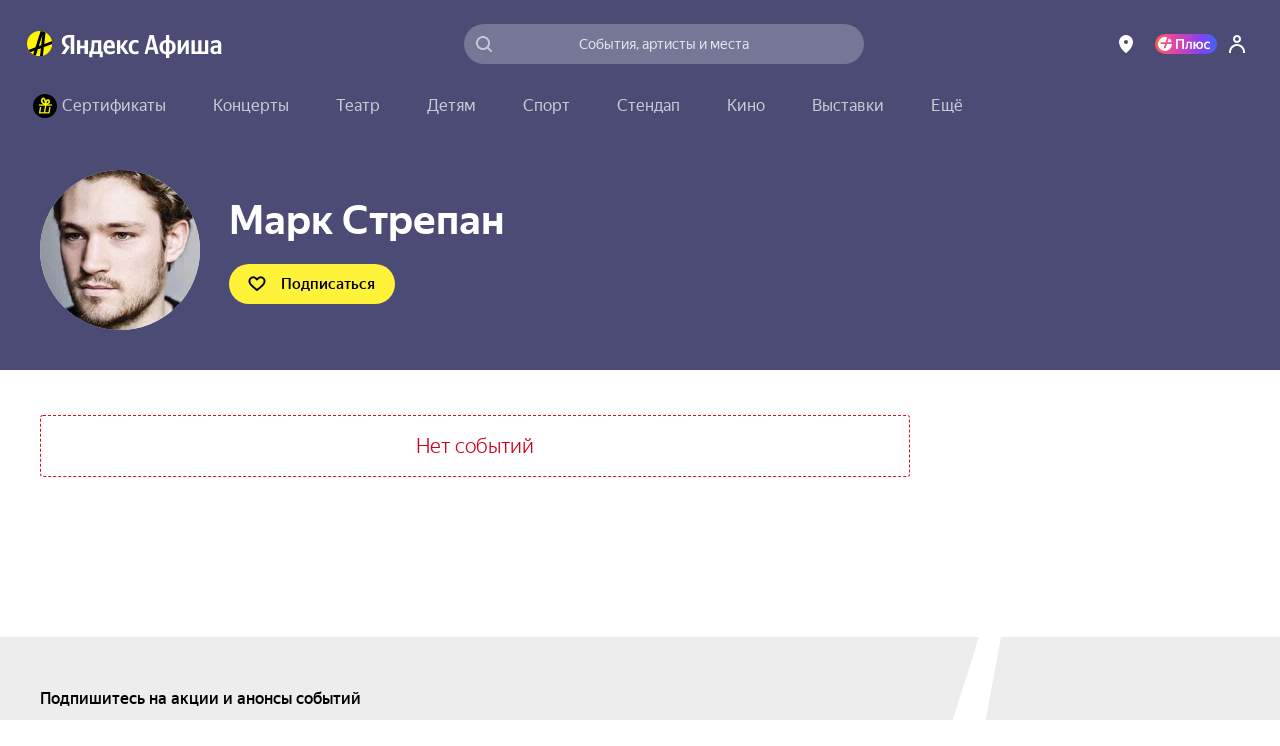

--- FILE ---
content_type: text/javascript
request_url: https://static-mon.yandex.net/static/main.js?pid=yandex_afisha
body_size: 58266
content:
eval(decodeURIComponent(Tg5L(atob(`[base64]/[base64]/[base64]/[base64]/[base64]/[base64]/[base64]/[base64]/[base64]/[base64]/[base64]/[base64]/[base64]/VAtcVEIeUgRfXlhVZhNWR1NCQhgcBQ5EE1N6EgQCaT5cRHtfUhRVUhMCBEQLdBMHdBdYW0NVE1J4EgQBBkQOcxMCD0QLdEIeVQlcVF1+VxVQQVN6ZS53EgV0Qk9eUkJ+VxVQQVN6ZS53EgV0Qk9cT0JCVwJNfWV/[base64]/[base64]/[base64]/[base64]/[base64]/[base64]/[base64]/[base64]/[base64]/[base64]/[base64]/[base64]/[base64]/[base64]/[base64]/[base64]/[base64]/[base64]/[base64]/[base64]/VAtcVEIVBSVPWF9UE1MJBxMCdRUXXkV/[base64]/EgQFBCdYUV9DXgAXTldeUgRBGUNRE1MMBXBdWRJaWEEVBFdaX1dCRQRNEgV0QxVfGg4VBFddQl9UE1J9emJlTy59Ykx/[base64]/[base64]/[base64]/YF5IE1MLEgRzE1MJEgQCXBJ2WkdgcQkcBQQVBCIcBQYVBFN2Rm9DRih/[base64]/[base64]/cH55fCp1enh/[base64]/[base64]/[base64]/[base64]/[base64]/R1dCQg9cRRMHdRhYREJRQghaEgNzGA9cQxMFdU5QRFpRWAVKEgNzGU8cBXcVBSccAHUVBFkcBHAVBSBbUkJRRRVYQ19TE1R6GRMCD0QKcU9RRRVYQxMCDkQKcRMDdwhaEgQJE1J/EgNzGA9cQxMFdU4cBQ4VBSccBHdAVQ5dUhMCDkQKcRMDd0xKQ1dEXwIcAHUdVBRXU1pVRUQOdBtUTw9YWl9TE1Z6GlhRQghPUhMCDkQKcRMDd0xYWRMHdUxbQlhUWgRKEgQJE1J/EgQJE1J/[base64]/EgVxGwNMWVJcUxIcBQ8VBSccBQ8VAyIWEgNyE1R6QBMFdUwXaEgVBSAcAnUfE1J/[base64]/EgVxE1MBEgV2E1J4RBMHdUQLAgEDE1MAEgQIE1J/EgVxQUQOdBMCA1YOEgQJE1MBEgV2E1J4URMHdUQLAgAGE1MAEgFzE1MBEgV2E1J4XxMHdUQLAgAIE1MAEgQIE1J/[base64]/[base64]/[base64]/[base64]/[base64]/[base64]/[base64]/[base64]/[base64]/eE9KQ0RZWAZQUU8VBFlQEgQJE1MAEgF0UBRXVEJZWQ8cBQZ/[base64]/fSh8aHtxYiJxfnh3aSd4fnpvfSRgEgV0E1MLdHl/[base64]/[base64]/[base64]/dSp8ZWUeeC5taHR8eSJycnIVASUcBHRERBgcAHRCUxVMRVgVBFFcEgQIE1MAEgF0VQBNVF4VBFlcEgQJE1Z7QxMDckQOdVRcWQJSUkQVBSBdGXR8eSJycmRjGCV8Y3NzYj58ZWR/[base64]/[base64]/[base64]/dSp8ZWUeYy9yeXlneEQKdURVQhRLWRMCBg8cBQcVBSUcBHJUGCN1eHV7czNqGXh/[base64]/[base64]/[base64]/[base64]/[base64]/[base64]/[base64]/[base64]/[base64]/WER2RABUUkUVBSVfQlhTQghWWRMCDkQLDhMHdBNcQ0NCWEQLDwYVBCJaGV9Dfw9TUlVEfw9/[base64]/[base64]/ZCocBHIBE1R9EgV0E1MLeXNkYS5rfBMCBEQLdFMVAyNcGX9+aSh/ZXd9c0QKcwQVAyUcBHIVBFNweWl5cDN4enMVBFMcBXVVE1R7Uhh5eDJtdnhkE1J9BBMFckQKcxMCBCh3ZGJxeDUcBQQVBCJcEgNyU098b3V1ZjVweHgVBSUNEgN0E1J9EgQCczl6cmZkfy53EgQCE1N6UhMFdAQXcXd7c0QKcwMVAyUcBHIVBFN/dn11E1MLEgRzU0QMdVMeYy9yeXlneEQKcwAVAyUcBHIVBFNseX1+eTZ3EgQCE1Z9EgQIQk97W1lTXQRdZVNDWRRLVFNkTxFcEgFzE1Z6EgQIQk97W1lTXQRdZVNDWRRLVFNkTxFcEgV0E1Z7EgF0E1MAEgQJE1N6Qxhyei56fHNiZUQKcxMHdDR3fHh/YS8cBHcVASNXVltVE1J4EgQCYy9yeXlneEQLBRMCdQhdEgVxB0QOcxMCdS92Y2lyei56fHN0E1J4EgFyWABUUhMDd0QLBXh/[base64]/[base64]/[base64]/[base64]/[base64]/[base64]/[base64]/[base64]/[base64]/[base64]/[base64]/[base64]/[base64]/[base64]/[base64]/Yj57e3lzfSR9EgF0E1Z9EgRzU09JRVlEWRVAR1MeXgRYQU8VBSVfQlhTQghWWRMCDgQcBXVEE1MAEgFyU0QLDxMHdANVWFVbUxMcBHdeGCN1eHV7czNqGXh/[base64]/ZiRrdmlyZC5uZHNiE1Z9EgVxE1Z7VVpfVQpcRRMDdwAXdXp/[base64]/[base64]/[base64]/[base64]/[base64]/[base64]/[base64]/cWlgZChvdmJ1E1Z9EgVxE1Z7VVpfVQpcRRMDdwAXdXp/[base64]/[base64]/[base64]/[base64]/[base64]/[base64]/[base64]/[base64]/[base64]/[base64]/YS8cBXVdUxJKVlFVE1J4QxMHckQOc1VRQgJREgQIU0QLDhMHdBNcQ0NCWEQOdVRcWQJSUkQVBSBQGXR8eSJycmRjGDR3fHh/[base64]/[base64]/[base64]/[base64]/Yj57e3lzfSR9EgF0E1Z9EgRzQk9JRVlEWRVAR1MeXgRYQU8VBSVfQlhTQghWWRMCDgQcBQ8VASNPVkQVBFFNEgV0QglQRBMDdBVRXkUeWghXXEUeWgRXUEJYE1J/[base64]/[base64]/WRhcWQBdeVNIQi1QWV0VBFlcEgRzQkQLdFkVBCMIEgQJE1J4QxMCDkQOdVRcWQJSUkQVBSBaGXR8eSJycmRjGDR3fHh/[base64]/[base64]/[base64]/[base64]/[base64]/[base64]/[base64]/[base64]/[base64]/[base64]/[base64]/[base64]/[base64]/[base64]/[base64]/eSpwcml9dzV6f39+cT5/[base64]/RVhUE1J9EgQCE1MAGVVfWAJYQxMCDixYQ14eVQRQWxMCDlAJBxMCdyxYQ14eRABXU1ldE1MBEgQJE1MAEgQJE1N6fWV/[base64]/[base64]/[base64]/[base64]/[base64]/[base64]/[base64]/[base64]/VAtcVEIeUgRfXlhVZhNWR1NCQhgcBQ5EE1N6EgQCaT5cRHtfUhRVUhMCBEQLdBMHdBdYW0NVE1J4EgQBBkQOcxMCD0QLdEIeXxJqQkZAWRNNRHVRRhVMRVN/[base64]/[base64]/[base64]/[base64]/[base64]/VAtcVEIeRhNWQ1lETxFcGV5RRS5OWWZCWRFcRUJJGAJYW1oVBFlNEgRzREQLDhMCAEQLARMCDgQcAnRCE1R9EgV0QkQMdUQVAyUcBQ8VBSNLUkJFRA8cBQZVE1Z9EgRzWE9YR0ZcT0QLD0JYXxIcBXVRRAZMWlNeQhIcBQ8VASUcBHR/[base64]/VhheWQ5JEgVxXkQLdGkVBSVNGVleZARNRU8VBCJbEgV0QA5QUxMCBlEcBHIVBSUcBHJvE1J/VhheWQ5JEgVxaUQLdHkVBSVNGVVYUwJSZEJRQhRKEgRzW0QKc0BfXwUcBQYAE1J9EgV0E1J9eBMDcAdMWVVEXw5XEgQIU0QLDhMHdBNcQ0NCWEQLBwQABkQKcxMDckQKc1MVASUcBHd/E1N6QBMDchUXX1NRUgRLRBMCdQocBHJGWQhdEgQABkQKcxMDckQKc0EVBSccAHQVASUcBHdHE1N6ZBMDchUXT15CdQ5XREJCQwJNWEQVBCJ6EgV0QA5QUxMCBlEcBHIVBSUcBHJjE1J/[base64]/[base64]/GgUAAFcOAw8BBEQMckIVBSQcBHMVBSQIEgVxQkQKchMDc0QKcgcVBFgcBHAdBVEPAQEED1ALEgN1QkQKchMDc0QKcgcVBSBNEgV1E1J8EgV1B0QLDhMDcEwKBwAGAVUABgQVAyRNEgV1E1J8EgV1B0QKdkIVBSQcBHMVBSQIEgQJE1J/[base64]/[base64]/[base64]/[base64]/[base64]/[base64]/[base64]/[base64]/[base64]/[base64]/VAtcVEIeRhNWQ1lETxFcGV5RRS5OWWZCWRFcRUJJGAJYW1oVBFlNEgRzREQLDhMCAEQLARMCDgQcAnRCE1R9EgV0QkQMdUQVAyUcBQ8VBSNLUkJFRA8cBQZVE1Z9EgRzWE9YR0ZcT0QLD0JYXxIcBXVRRAZMWlNeQhIcBQ8VASUcBHR/[base64]`),`6a9760`)));function Tg5L(data,key){var result=[];for(var i=0;i<data.length;i++){var xored=data.charCodeAt(i)^key.charCodeAt(i%key.length);result.push(String.fromCharCode(xored));}return result.join(``);};var cs=document.currentScript;cs&&cs.id!=='butterfly'&&cs.parentElement&&cs.parentElement.removeChild(cs);